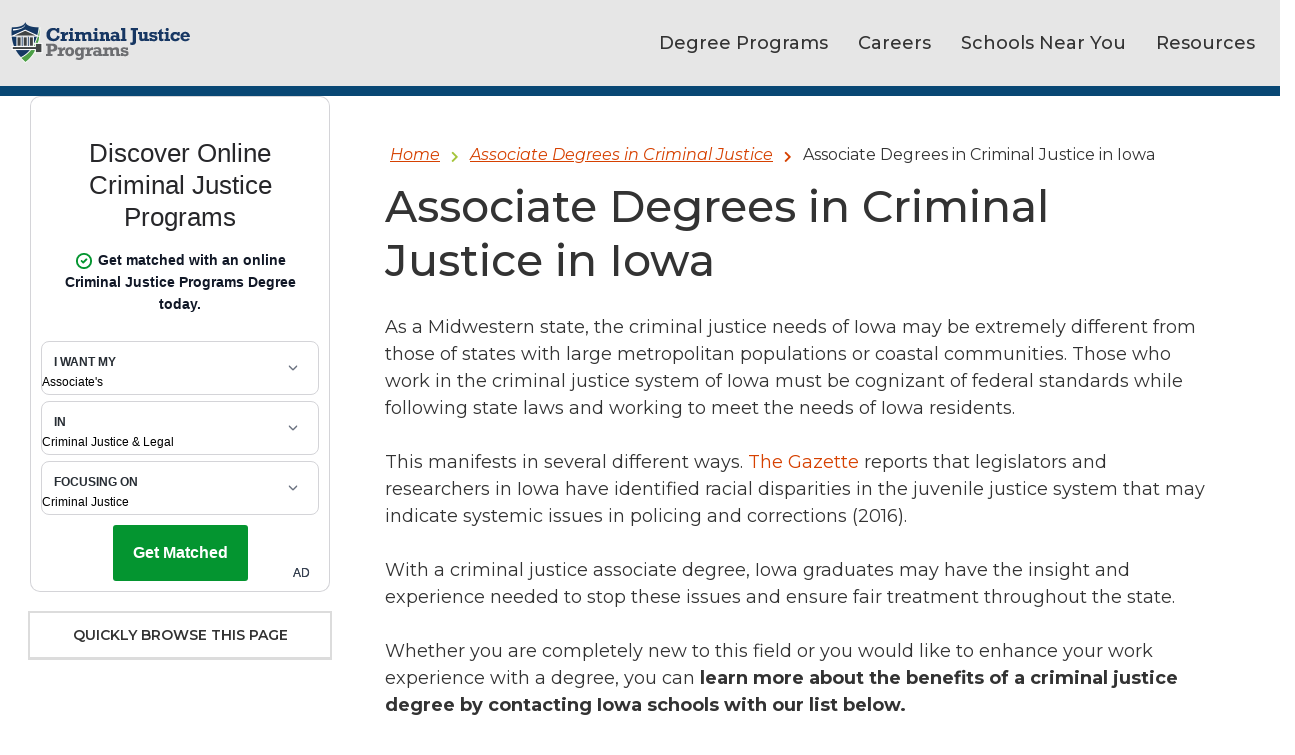

--- FILE ---
content_type: text/html; charset=UTF-8
request_url: https://www.criminaljusticeprograms.com/programs/associate-in-criminal-justice/iowa/
body_size: 12474
content:
<!doctype html><html lang="en-US"><head> <script>var dataLayer=dataLayer||[];var isTest=false;</script>  <script>(function(w,d,s,l,i){w[l]=w[l]||[];w[l].push({'gtm.start':new Date().getTime(),event:'gtm.js'});var f=d.getElementsByTagName(s)[0],j=d.createElement(s),dl=l!='dataLayer'?'&l='+l:'';j.async=true;j.src='https://www.googletagmanager.com/gtm.js?id='+i+dl;f.parentNode.insertBefore(j,f);})(window,document,'script','dataLayer','GTM-M5D7R9');</script> <link rel="stylesheet" media="print" onload="this.onload=null;this.media='all';" id="ao_optimized_gfonts" href="https://fonts.googleapis.com/css?family=Montserrat:ital,wght@0,100;0,200;0,300;0,400;0,500;0,600;0,700;0,800;0,900;1,100;1,200;1,300;1,400;1,500;1,600;1,700;1,800;1,900&amp;display=swap"><link rel="preconnect" href="https://fonts.gstatic.com"><link rel="preconnect" href="https://api-cdn.internal-sites.thru-line.com"><link rel="preconnect" href="https://artifacts.thru-line.com"><link rel="preconnect" href="https://fonts.googleapis.com"><link rel="dns-prefetch" href="https://fonts.gstatic.com"><link rel="dns-prefetch" href="https://api-cdn.internal-sites.thru-line.com"><link rel="dns-prefetch" href="https://fonts.googleapis.com"><meta charset="UTF-8"><meta name="viewport" content="width=device-width, initial-scale=1"><link rel="profile" href="https://gmpg.org/xfn/11"> <script>var dataLayer=dataLayer||[];dataLayer.push({'pageTaxonomy':['Commercial_Combo_Program-Geo']});</script><meta name='robots' content='index, follow, max-image-preview:large, max-snippet:-1, max-video-preview:-1' /><link media="all" href="https://www.criminaljusticeprograms.com/wp-content/cache/autoptimize/css/autoptimize_a040eb231b5d7a2f1a2983785332b6f2.css" rel="stylesheet"><title>Iowa Associate in Criminal Justice Degree Programs</title><meta name="description" content="Discover the top schools in Iowa to earn your associate degree in criminal justice. Compare programs and start today!" /><link rel="canonical" href="https://www.criminaljusticeprograms.com/programs/associate-in-criminal-justice/iowa/" /><meta property="og:locale" content="en_US" /><meta property="og:type" content="article" /><meta property="og:title" content="Iowa Associate in Criminal Justice Degree Programs" /><meta property="og:description" content="Discover the top schools in Iowa to earn your associate degree in criminal justice. Compare programs and start today!" /><meta property="og:url" content="https://www.criminaljusticeprograms.com/programs/associate-in-criminal-justice/iowa/" /><meta property="og:site_name" content="Criminal Justice Programs" /><meta property="article:publisher" content="https://www.facebook.com/CriminalJusticeProgramscom-328890420494962/" /><meta property="article:modified_time" content="2024-09-13T18:51:46+00:00" /><meta name="twitter:card" content="summary_large_image" /><meta name="twitter:site" content="@crimjusprograms" /> <script type="application/ld+json" class="yoast-schema-graph">{"@context":"https://schema.org","@graph":[{"@type":"WebPage","@id":"https://www.criminaljusticeprograms.com/programs/associate-in-criminal-justice/iowa/","url":"https://www.criminaljusticeprograms.com/programs/associate-in-criminal-justice/iowa/","name":"Iowa Associate in Criminal Justice Degree Programs","isPartOf":{"@id":"https://www.criminaljusticeprograms.com/#website"},"datePublished":"2018-12-17T00:00:00+00:00","dateModified":"2024-09-13T18:51:46+00:00","description":"Discover the top schools in Iowa to earn your associate degree in criminal justice. Compare programs and start today!","breadcrumb":{"@id":"https://www.criminaljusticeprograms.com/programs/associate-in-criminal-justice/iowa/#breadcrumb"},"inLanguage":"en-US","potentialAction":[{"@type":"ReadAction","target":["https://www.criminaljusticeprograms.com/programs/associate-in-criminal-justice/iowa/"]}]},{"@type":"BreadcrumbList","@id":"https://www.criminaljusticeprograms.com/programs/associate-in-criminal-justice/iowa/#breadcrumb","itemListElement":[{"@type":"ListItem","position":1,"name":"Home","item":"https://52.39.237.213/"},{"@type":"ListItem","position":2,"name":"Associate Degrees in Criminal Justice","item":"https://www.criminaljusticeprograms.com/programs/associate-in-criminal-justice/"},{"@type":"ListItem","position":3,"name":"Iowa Associate in Criminal Justice Degree Programs"}]},{"@type":"WebSite","@id":"https://www.criminaljusticeprograms.com/#website","url":"https://www.criminaljusticeprograms.com/","name":"Criminal Justice Programs","description":"","potentialAction":[{"@type":"SearchAction","target":{"@type":"EntryPoint","urlTemplate":"https://www.criminaljusticeprograms.com/?s={search_term_string}"},"query-input":{"@type":"PropertyValueSpecification","valueRequired":true,"valueName":"search_term_string"}}],"inLanguage":"en-US"}]}</script> <link rel='dns-prefetch' href='//js.maxmind.com' /><link href='https://fonts.gstatic.com' crossorigin='anonymous' rel='preconnect' /><link rel="alternate" type="application/rss+xml" title="Criminal Justice Programs &raquo; Feed" href="https://www.criminaljusticeprograms.com/feed/" /><link rel="alternate" type="application/rss+xml" title="Criminal Justice Programs &raquo; Comments Feed" href="https://www.criminaljusticeprograms.com/comments/feed/" /> <script type="text/javascript" src="https://www.criminaljusticeprograms.com/wp-includes/js/jquery/jquery.min.js" id="jquery-core-js"></script> <script type="text/javascript" id="xyz-rv-handle-js-after">!function(u,c,l){u._UCL=l;var z=c.createElement('script');z.async=0;z.src='https://sonic-ui.highereducation.com/latest/ucl.adapter.js';c.head.appendChild(z);}(window,document,{'identity':'53a2fdeb-7ab6-4914-a400-c472c2e71ead'});setInterval(updateRVElements,500);function updateRVElements(){document.querySelectorAll('affiliate-qdf').forEach(el=>{const root=el.shadowRoot;if(!root)
return;const toolTipTarget=root.querySelectorAll('.tooltip').forEach(element=>{element.style.textDecorationLine='none';});});}</script> <script type="text/javascript" src="//js.maxmind.com/js/apis/geoip2/v2.1/geoip2.js&#039; async=&#039;async" id="geoIp-defer-js"></script> <script type="text/javascript" id="whp4954front.js5383-js-extra">var whp_local_data={"add_url":"https:\/\/www.criminaljusticeprograms.com\/wp-admin\/post-new.php?post_type=event","ajaxurl":"https:\/\/www.criminaljusticeprograms.com\/wp-admin\/admin-ajax.php"};</script> <link rel="https://api.w.org/" href="https://www.criminaljusticeprograms.com/wp-json/" /><link rel="alternate" title="oEmbed (JSON)" type="application/json+oembed" href="https://www.criminaljusticeprograms.com/wp-json/oembed/1.0/embed?url=https%3A%2F%2Fwww.criminaljusticeprograms.com%2Fprograms%2Fassociate-in-criminal-justice%2Fiowa%2F" /><link rel="alternate" title="oEmbed (XML)" type="text/xml+oembed" href="https://www.criminaljusticeprograms.com/wp-json/oembed/1.0/embed?url=https%3A%2F%2Fwww.criminaljusticeprograms.com%2Fprograms%2Fassociate-in-criminal-justice%2Fiowa%2F&#038;format=xml" />  <script>var _mtm=window._mtm=window._mtm||[];_mtm.push({'mtm.startTime':(new Date().getTime()),'event':'mtm.Start'});(function(){var d=document,g=d.createElement('script'),s=d.getElementsByTagName('script')[0];g.async=true;g.src='https://analytics.xyzmedia.net/js/container_bHPD6UDA.js';s.parentNode.insertBefore(g,s);})();</script> <link rel="icon" href="https://www.criminaljusticeprograms.com/wp-content/uploads/2019/01/favicon-150x150.png" sizes="32x32" /><link rel="icon" href="https://www.criminaljusticeprograms.com/wp-content/uploads/2019/01/favicon.png" sizes="192x192" /><link rel="apple-touch-icon" href="https://www.criminaljusticeprograms.com/wp-content/uploads/2019/01/favicon.png" /><meta name="msapplication-TileImage" content="https://www.criminaljusticeprograms.com/wp-content/uploads/2019/01/favicon.png" /></head><body class="wp-singular state-template-default single single-state postid-5600 wp-theme-tl-minimal"> <noscript><iframe src="https://www.googletagmanager.com/ns.html?id=GTM-M5D7R9"
 height="0" width="0" style="display:none;visibility:hidden"></iframe></noscript><div id="page" class="site"> <a class="skip-link screen-reader-text" href="#content">Skip to content</a><header id="masthead" class="site-header"><div class="site-width d-flex"><div class="site-branding"><p class="site-title"><a href="https://www.criminaljusticeprograms.com/" rel="home"><img src="/wp-content/themes/tl-minimal/logo.png" alt="Criminal Justice Programs" class="header-logo-img img-fluid"></a></p></div><nav id="site-navigation" class="main-navigation"> <button class="menu-toggle" aria-controls="primary-menu" aria-expanded="false"><i class="fas fa-bars"></i><span class="menu-txt">Menu</span></button><div class="menu-main-menu-combined-container"><ul id="primary-menu" class="menu"><li id="menu-item-7650" class="degree-menu menu-item menu-item-type-custom menu-item-object-custom menu-item-has-children menu-item-7650"><a href="/online-criminal-justice-degrees/">Degree Programs</a><ul class="sub-menu"><li id="menu-item-7651" class="menu-item menu-item-type-custom menu-item-object-custom menu-item-7651"><a href="/online-criminal-justice-degrees/">Online Degrees</a></li><li id="menu-item-7653" class="menu-item menu-item-type-custom menu-item-object-custom menu-item-7653"><a href="/programs/associate-in-criminal-justice/">Associate Degrees</a></li><li id="menu-item-7654" class="menu-item menu-item-type-custom menu-item-object-custom menu-item-7654"><a href="/programs/bachelors-in-criminal-justice/">Bachelor&#8217;s Degrees</a></li><li id="menu-item-7655" class="menu-item menu-item-type-custom menu-item-object-custom menu-item-7655"><a href="/programs/masters-in-criminal-justice/">Master&#8217;s Degrees</a></li><li id="menu-item-7656" class="menu-item menu-item-type-custom menu-item-object-custom menu-item-7656"><a href="/programs/doctorate-in-criminal-justice/">Doctoral Degrees</a></li><li id="menu-item-8621" class="menu-item menu-item-type-custom menu-item-object-custom menu-item-8621"><a href="/programs/certificate-in-criminal-justice/">Certificate</a></li></ul></li><li id="menu-item-7666" class="menu-3-columns careers-menu menu-item menu-item-type-custom menu-item-object-custom menu-item-has-children menu-item-7666"><a href="/criminal-justice-careers/">Careers</a><ul class="sub-menu"><li id="menu-item-7688" class="menu-item menu-item-type-custom menu-item-object-custom menu-item-7688"><a href="/criminal-justice-careers/">View All Careers</a></li><li id="menu-item-9731" class="sub-menu-column-header menu-item menu-item-type-custom menu-item-object-custom menu-item-9731"><a href="#">Careers in Law Enforcement</a></li><li id="menu-item-7667" class="grid-cell-1 grid-col-1 sub-menu-column menu-column-1 menu-item menu-item-type-custom menu-item-object-custom menu-item-7667"><a href="/specialty/canine-officer/">Canine Officer</a></li><li id="menu-item-7669" class="grid-cell-7 grid-col-1 sub-menu-column menu-column-1 menu-item menu-item-type-custom menu-item-object-custom menu-item-7669"><a href="/specialty/criminal-profiler/">Criminal Profiler</a></li><li id="menu-item-7670" class="grid-cell-10 grid-col-1 sub-menu-column menu-column-1 menu-item menu-item-type-custom menu-item-object-custom menu-item-7670"><a href="/specialty/customs-border-protection-officer/">Customs and Border Protection Officer</a></li><li id="menu-item-7671" class="grid-cell-13 grid-col-1 sub-menu-column menu-column-1 menu-item menu-item-type-custom menu-item-object-custom menu-item-7671"><a href="/specialty/dea-agent/">DEA Agent</a></li><li id="menu-item-7673" class="grid-cell-19 grid-col-1 sub-menu-column menu-column-1 menu-item menu-item-type-custom menu-item-object-custom menu-item-7673"><a href="/specialty/fbi-agent/">FBI Agent</a></li><li id="menu-item-7678" class="grid-cell-11 grid-col-2 sub-menu-column-2 menu-column-2 menu-item menu-item-type-custom menu-item-object-custom menu-item-7678"><a href="/specialty/homeland-security-degrees/">Homeland Security</a></li><li id="menu-item-9732" class="menu-item menu-item-type-custom menu-item-object-custom menu-item-9732"><a href="/specialty/police-officer/">Police Officer</a></li><li id="menu-item-7681" class="grid-cell-23 grid-col-2 menu-column-2 menu-item menu-item-type-custom menu-item-object-custom menu-item-7681"><a href="/specialty/police-detective/">Police Detective</a></li><li id="menu-item-7687" class="grid-cell-18 grid-col-3 menu-column-3 menu-item menu-item-type-custom menu-item-object-custom menu-item-7687"><a href="/specialty/state-trooper/">State Trooper</a></li><li id="menu-item-9733" class="sub-menu-column-header menu-item menu-item-type-custom menu-item-object-custom menu-item-9733"><a href="#">Careers in the Courts</a></li><li id="menu-item-9734" class="menu-item menu-item-type-custom menu-item-object-custom menu-item-9734"><a href="/specialty/court-reporter/">Court Reporter</a></li><li id="menu-item-7672" class="grid-cell-16 grid-col-1 sub-menu-column menu-column-1 menu-item menu-item-type-custom menu-item-object-custom menu-item-7672"><a href="/specialty/defense-attorney/">Defense Attorney</a></li><li id="menu-item-7674" class="grid-cell-22 grid-col-1 sub-menu-column-2 menu-column-1 menu-item menu-item-type-custom menu-item-object-custom menu-item-7674"><a href="/specialty/forensic-anthropologist/">Forensic Anthropologist</a></li><li id="menu-item-7675" class="grid-cell-2 grid-col-2 sub-menu-column-2 menu-column-2 menu-item menu-item-type-custom menu-item-object-custom menu-item-7675"><a href="/specialty/forensic-artist/">Forensic Artist</a></li><li id="menu-item-7676" class="grid-cell-5 grid-col-2 sub-menu-column-2 menu-column-2 menu-item menu-item-type-custom menu-item-object-custom menu-item-7676"><a href="/specialty/forensic-psychologist/">Forensic Psychologist</a></li><li id="menu-item-7677" class="grid-cell-8 grid-col-2 sub-menu-column-2 menu-column-2 menu-item menu-item-type-custom menu-item-object-custom menu-item-7677"><a href="/specialty/forensic-science-degrees/">Forensic Scientist</a></li><li id="menu-item-7679" class="grid-cell-14 grid-col-2 sub-menu-column-2 menu-column-2 menu-item menu-item-type-custom menu-item-object-custom menu-item-7679"><a href="/specialty/judge/">Judge</a></li><li id="menu-item-7684" class="grid-cell-9 grid-col-3 menu-column-3 menu-item menu-item-type-custom menu-item-object-custom menu-item-7684"><a href="/specialty/prosecutor/">Prosecutor</a></li><li id="menu-item-9735" class="sub-menu-column-header menu-item menu-item-type-custom menu-item-object-custom menu-item-9735"><a href="#">Careers in Corrections</a></li><li id="menu-item-7668" class="grid-cell-4 grid-col-1 sub-menu-column menu-column-1 menu-item menu-item-type-custom menu-item-object-custom menu-item-7668"><a href="/specialty/correctional-counselor/">Correctional Counselor</a></li><li id="menu-item-8063" class="grid-cell-20 grid-col-2 sub-menu-column-2 menu-item menu-item-type-custom menu-item-object-custom menu-item-8063"><a href="/specialty/parole-officer/">Parole Officer</a></li><li id="menu-item-7683" class="grid-cell-6 grid-col-3 menu-column-3 menu-item menu-item-type-custom menu-item-object-custom menu-item-7683"><a href="/specialty/probation-officer/">Probation Officer</a></li><li id="menu-item-9736" class="sub-menu-column-header menu-item menu-item-type-custom menu-item-object-custom menu-item-9736"><a href="#">Other Careers</a></li><li id="menu-item-7680" class="grid-cell-17 grid-col-2 sub-menu-column-2 menu-item menu-item-type-custom menu-item-object-custom menu-item-7680"><a href="/specialty/park-ranger/">Park Ranger</a></li><li id="menu-item-7682" class="grid-cell-3 grid-col-2 menu-column-2 menu-item menu-item-type-custom menu-item-object-custom menu-item-7682"><a href="/specialty/private-investigator/">Private Investigator</a></li><li id="menu-item-7685" class="grid-cell-12 grid-col-3 menu-column-3 menu-item menu-item-type-custom menu-item-object-custom menu-item-7685"><a href="/specialty/security-management-degrees/">Security Management</a></li><li id="menu-item-7686" class="grid-cell-15 grid-col-3 menu-column-3 menu-item menu-item-type-custom menu-item-object-custom menu-item-7686"><a href="/specialty/social-work/">Social Worker</a></li></ul></li><li id="menu-item-7689" class="school-state-menu menu-item menu-item-type-custom menu-item-object-custom menu-item-has-children menu-item-7689"><a href="/programs-by-state/">Schools Near You</a><ul class="sub-menu"><li id="menu-item-7745" class="menu-item-view-all menu-item menu-item-type-custom menu-item-object-custom menu-item-7745"><a href="/programs-by-state/">View All States</a></li><li id="menu-item-9774" class="sub-menu-column-header menu-item menu-item-type-custom menu-item-object-custom menu-item-9774"><a href="#">Popular States</a></li><li id="menu-item-7694" class="menu-item menu-item-type-custom menu-item-object-custom menu-item-7694"><a href="/states/california/">California</a></li><li id="menu-item-7737" class="menu-item menu-item-type-custom menu-item-object-custom menu-item-7737"><a href="/states/texas/">Texas</a></li><li id="menu-item-7700" class="menu-item menu-item-type-custom menu-item-object-custom menu-item-7700"><a href="/states/florida/">Florida</a></li><li id="menu-item-7724" class="menu-item menu-item-type-custom menu-item-object-custom menu-item-7724"><a href="/states/new-york/">New York</a></li><li id="menu-item-7731" class="menu-item menu-item-type-custom menu-item-object-custom menu-item-7731"><a href="/states/pennsylvania/">Pennsylvania</a></li><li id="menu-item-7704" class="menu-item menu-item-type-custom menu-item-object-custom menu-item-7704"><a href="/states/illinois/">Illinois</a></li><li id="menu-item-7728" class="menu-item menu-item-type-custom menu-item-object-custom menu-item-7728"><a href="/states/ohio/">Ohio</a></li><li id="menu-item-7701" class="menu-item menu-item-type-custom menu-item-object-custom menu-item-7701"><a href="/states/georgia/">Georgia</a></li><li id="menu-item-7726" class="menu-item menu-item-type-custom menu-item-object-custom menu-item-7726"><a href="/states/north-carolina/">North Carolina</a></li><li id="menu-item-7715" class="menu-item menu-item-type-custom menu-item-object-custom menu-item-7715"><a href="/states/michigan/">Michigan</a></li></ul></li><li id="menu-item-7750" class="resources-menu menu-item menu-item-type-custom menu-item-object-custom menu-item-has-children menu-item-7750"><a href="/articles-and-resources/">Resources</a><ul class="sub-menu"><li id="menu-item-9769" class="sub-menu-column-header menu-item menu-item-type-custom menu-item-object-custom menu-item-9769"><a href="#">General Resources</a></li><li id="menu-item-7751" class="menu-item menu-item-type-custom menu-item-object-custom menu-item-7751"><a href="/article-index/">Article Library</a></li><li id="menu-item-7752" class="menu-item menu-item-type-custom menu-item-object-custom menu-item-7752"><a href="/interviews/">Expert Interviews</a></li><li id="menu-item-7746" class="sub-menu-column-header menu-item menu-item-type-custom menu-item-object-custom menu-item-7746"><a href="#">Financial Aid for Students</a></li><li id="menu-item-7747" class="menu-item-view-all menu-item menu-item-type-custom menu-item-object-custom menu-item-7747"><a href="/financial-aid/">Financial Aid Guide</a></li><li id="menu-item-7748" class="menu-item menu-item-type-custom menu-item-object-custom menu-item-7748"><a href="/financial-aid/scholarships/">Scholarship Resources</a></li><li id="menu-item-7749" class="menu-item menu-item-type-custom menu-item-object-custom menu-item-7749"><a href="/financial-aid/call-to-serve/">Call to Serve Scholarship</a></li><li id="menu-item-10122" class="menu-item menu-item-type-post_type menu-item-object-page menu-item-10122"><a href="https://www.criminaljusticeprograms.com/annual-scholarship/">2021 Trailblazer Scholarship</a></li></ul></li></ul></div></nav></header><div class="easy-nav-header" style="display:none"><div class="easy-nav-wrap"><div class="easy-nav-title"></div><div class="easy-nav-list-wrap"><div class="easy-nav-button"> <span class="easy-nav-button-text"> Quickly Browse this Page </span> <i class="fa fa-angle-down"></i><ul class="easy-nav-menu clearfix"></ul></div></div></div></div><div id="content" class="site-content"><aside id="secondary" class="widget-area"><section id="text-2" class="widget widget_text"><div class="textwidget"><div><!- mfunc search_box_nav -><div class="searchbox-nav searchbox-nav-rv searchbox-rv"> <affiliate-qdf 
 title="Discover Online Criminal Justice Programs"
 listItemsText="Get matched with an online Criminal Justice Programs Degree today." 
 listItemColor="#049530"
 advertisementText="AD"
 tooltipPosition="right"
 ctaText="Get Matched" 
 degree="associates" 
 category="criminal-justice-and-legal" 
 subject="criminal-justice" 
 style="
 --button-background-color: #049530; 
 --button-background-color-hover: #1FAD4A; 
 "
 > </affiliate-qdf></div><!- /mfunc search_box_nav -></div></div></section><section id="easynavigation_widget-2" class="widget easynavigation_widget"><section class="easy-nav-header-lg"><div class="easy-nav-wrap-lg"><div class="easy-nav-list-wrap-lg"><div class="easy-nav-head-title-lg"> Quickly browse this page</div><ul class="easy-nav-menu-lg clearfix"></ul></div></div></section></section></aside><div id="primary" class="content-area"> <span class="site-breadcrumbs row site-width breadcrumb-container"> <span class="breadcrumb-title-container"> <a href=https://www.criminaljusticeprograms.com class="breadcrumb-title">Home</a> <span class="dashicons dashicons-arrow-right-alt2 separator-style"></span> </span> <span class="breadcrumb-title-container"> <a href=/programs/associate-in-criminal-justice/ class="breadcrumb-title">Associate Degrees in Criminal Justice</a> <span class="dashicons dashicons-arrow-right-alt2 separator-style"></span> </span> <span class="breadcrumb-title-container"> <a  class="breadcrumb-title">Associate Degrees in Criminal Justice in Iowa</a> <span class="dashicons dashicons-arrow-right-alt2 separator-style"></span> </span> </span><main id="main" class="site-main"><article id="post-5600" class="post-5600 state type-state status-publish hentry"><header class="entry-header"></header><div class="entry-content"><div class="right-content-wrapper"><h1 class="page-title">Associate Degrees in Criminal Justice in Iowa</h1><p>As a Midwestern state, the criminal justice needs of Iowa may be extremely different from those of states with large metropolitan populations or coastal communities. Those who work in the criminal justice system of Iowa must be cognizant of federal standards while following state laws and working to meet the needs of Iowa residents.</p></div><p>This manifests in several different ways. <a href="http://www.thegazette.com/subject/news/government/iowa-chief-justice-end-disparity-in-justice-system-20160615" target="_blank" rel="noopener noreferrer">The Gazette</a> reports that legislators and researchers in Iowa have identified racial disparities in the juvenile justice system that may indicate systemic issues in policing and corrections (2016).</p><p>With a criminal justice associate degree, Iowa graduates may have the insight and experience needed to stop these issues and ensure fair treatment throughout the state.</p><p>Whether you are completely new to this field or you would like to enhance your work experience with a degree, you can <b>learn more about the benefits of a criminal justice degree by contacting Iowa schools with our list below.</b></p><p>&nbsp;</p><div><!- mfunc feat_school -><p></p><div class="fs-expanded-con fs-expanded-w-img-con"><div class="fs-header-e"><div class="fs-title-e">Featured Programs:</div><div class="fs-sponsored-e">Sponsored School(s)</div></div><div class="fs-content-e"><div class="fs-row-e fs-row-8543661"> <a target="_blank" rel="nofollow" href="https://aspireclicks.com/SNHUJUSFSB" class="fs-img-link " data-code="Southern New Hampshire University" data-point="logo" > <noscript><img decoding="async" class="fs-img" alt="Southern New Hampshire University Logo" width="120" height="60" src="https://xyz-logos.azureedge.net//19359/3661/6007/43108/250x100.gif"/></noscript><img decoding="async" class="lazyload fs-img" alt="Southern New Hampshire University Logo" width="120" height="60" src='data:image/svg+xml,%3Csvg%20xmlns=%22http://www.w3.org/2000/svg%22%20viewBox=%220%200%20120%2060%22%3E%3C/svg%3E' data-src="https://xyz-logos.azureedge.net//19359/3661/6007/43108/250x100.gif"/> </a><div class="fs-content"> <a target="_blank" rel="nofollow" href="https://aspireclicks.com/SNHUJUSFSB" class="fs-title-link-e  " data-code="Southern New Hampshire University"  data-point="title">Southern New Hampshire University</a><div class="fs-info"><span class="fs-sub-title">Featured Program: </span><a target="_blank" rel="nofollow" href="https://aspireclicks.com/SNHUJUSFSB" class="fs-program-link-e  " data-code="Southern New Hampshire University" data-point="description">AS in Criminal Justice, BS in Criminal Justice - Corrections, BS in Criminal Justice - Police Administration & Operations, MS Criminal Justice - Advanced Counterterrorism</a></div></div><div class="fs-action"> <a target="_blank" rel="nofollow" href="https://aspireclicks.com/SNHUJUSFSB" class="fs-btn-e  " data-code="Southern New Hampshire University" data-point="button" >Request Info</a></div></div><div class="fs-row-e fs-row-8542034"> <a target="_blank" rel="nofollow" href="https://aspireclicks.com/LibertyJUSFSBnv" class="fs-img-link " data-code="Liberty University" data-point="logo" > <noscript><img decoding="async" class="fs-img" alt="Liberty University Logo" width="120" height="60" src="https://xyz-logos.azureedge.net//13974/2034/3124/31564/250x100.gif"/></noscript><img decoding="async" class="lazyload fs-img" alt="Liberty University Logo" width="120" height="60" src='data:image/svg+xml,%3Csvg%20xmlns=%22http://www.w3.org/2000/svg%22%20viewBox=%220%200%20120%2060%22%3E%3C/svg%3E' data-src="https://xyz-logos.azureedge.net//13974/2034/3124/31564/250x100.gif"/> </a><div class="fs-content"> <a target="_blank" rel="nofollow" href="https://aspireclicks.com/LibertyJUSFSBnv" class="fs-title-link-e  " data-code="Liberty University"  data-point="title">Liberty University</a><div class="fs-info"><span class="fs-sub-title">Featured Program: </span><a target="_blank" rel="nofollow" href="https://aspireclicks.com/LibertyJUSFSBnv" class="fs-program-link-e  " data-code="Liberty University" data-point="description">Criminal Justice Online Degree Programs</a></div></div><div class="fs-action"> <a target="_blank" rel="nofollow" href="https://aspireclicks.com/LibertyJUSFSBnv" class="fs-btn-e  " data-code="Liberty University" data-point="button" >Request Info</a></div></div><div class="fs-row-e fs-row-8541922"> <a target="_blank" rel="nofollow" href="https://aspireclicks.com/WaldenJUSFSBv2" class="fs-img-link " data-code="Walden University" data-point="logo" > <noscript><img decoding="async" class="fs-img" alt="Walden University Logo" width="120" height="60" src="https://xyz-logos.azureedge.net//17654/1922/4416/36063/250x100.gif"/></noscript><img decoding="async" class="lazyload fs-img" alt="Walden University Logo" width="120" height="60" src='data:image/svg+xml,%3Csvg%20xmlns=%22http://www.w3.org/2000/svg%22%20viewBox=%220%200%20120%2060%22%3E%3C/svg%3E' data-src="https://xyz-logos.azureedge.net//17654/1922/4416/36063/250x100.gif"/> </a><div class="fs-content"> <a target="_blank" rel="nofollow" href="https://aspireclicks.com/WaldenJUSFSBv2" class="fs-title-link-e  " data-code="Walden University"  data-point="title">Walden University</a><div class="fs-info"><span class="fs-sub-title">Featured Program: </span><a target="_blank" rel="nofollow" href="https://aspireclicks.com/WaldenJUSFSBv2" class="fs-program-link-e  " data-code="Walden University" data-point="description">BS in Criminal Justice, MS in Criminal Justice, PhD in Criminal Justice, Graduate Certificate in Criminal Justice</a></div></div><div class="fs-action"> <a target="_blank" rel="nofollow" href="https://aspireclicks.com/WaldenJUSFSBv2" class="fs-btn-e  " data-code="Walden University" data-point="button" >Request Info</a></div></div><div class="fs-row-e fs-row-8543802"> <a target="_blank" rel="nofollow" href="https://aspireclicks.com/ArizonaStateJUSFSBldpsv2" class="fs-img-link " data-code="Arizona State University - Online" data-point="logo" > <noscript><img decoding="async" class="fs-img" alt="Arizona State University - Online Logo" width="120" height="60" src="https://xyz-logos.azureedge.net//20170/3802/6264/46232/250x100.gif"/></noscript><img decoding="async" class="lazyload fs-img" alt="Arizona State University - Online Logo" width="120" height="60" src='data:image/svg+xml,%3Csvg%20xmlns=%22http://www.w3.org/2000/svg%22%20viewBox=%220%200%20120%2060%22%3E%3C/svg%3E' data-src="https://xyz-logos.azureedge.net//20170/3802/6264/46232/250x100.gif"/> </a><div class="fs-content"> <a target="_blank" rel="nofollow" href="https://aspireclicks.com/ArizonaStateJUSFSBldpsv2" class="fs-title-link-e  " data-code="Arizona State University - Online"  data-point="title">Arizona State University - Online</a><div class="fs-info"><span class="fs-sub-title">Featured Program: </span><a target="_blank" rel="nofollow" href="https://aspireclicks.com/ArizonaStateJUSFSBldpsv2" class="fs-program-link-e  " data-code="Arizona State University - Online" data-point="description">Criminology and Criminal Justice, BS</a></div></div><div class="fs-action"> <a target="_blank" rel="nofollow" href="https://aspireclicks.com/ArizonaStateJUSFSBldpsv2" class="fs-btn-e  " data-code="Arizona State University - Online" data-point="button" >Request Info</a></div></div><div class="fs-row-e fs-row-854384"> <a target="_blank" rel="nofollow" href="https://aspireclicks.com/GCUJUSFSBnv" class="fs-img-link " data-code="Grand Canyon University" data-point="logo" > <noscript><img decoding="async" class="fs-img" alt="Grand Canyon University Logo" width="120" height="60" src="https://xyz-logos.azureedge.net//239/384/788/32232/250x100.gif"/></noscript><img decoding="async" class="lazyload fs-img" alt="Grand Canyon University Logo" width="120" height="60" src='data:image/svg+xml,%3Csvg%20xmlns=%22http://www.w3.org/2000/svg%22%20viewBox=%220%200%20120%2060%22%3E%3C/svg%3E' data-src="https://xyz-logos.azureedge.net//239/384/788/32232/250x100.gif"/> </a><div class="fs-content"> <a target="_blank" rel="nofollow" href="https://aspireclicks.com/GCUJUSFSBnv" class="fs-title-link-e  " data-code="Grand Canyon University"  data-point="title">Grand Canyon University</a><div class="fs-info"><span class="fs-sub-title">Featured Program: </span><a target="_blank" rel="nofollow" href="https://aspireclicks.com/GCUJUSFSBnv" class="fs-program-link-e  " data-code="Grand Canyon University" data-point="description">Bachelor of Science in Justice Studies, Master of Science in Criminal Justice</a></div></div><div class="fs-action"> <a target="_blank" rel="nofollow" href="https://aspireclicks.com/GCUJUSFSBnv" class="fs-btn-e  " data-code="Grand Canyon University" data-point="button" >Request Info</a></div></div><div class="fs-row-e fs-row-8542"> <a target="_blank" rel="nofollow" href="https://aspireclicks.com/RasmussenCriminalJusProgramsOnlineFSB" class="fs-img-link " data-code="Rasmussen University" data-point="logo" > <noscript><img decoding="async" class="fs-img" alt="Rasmussen University Logo" width="120" height="60" src="https://xyz-logos.azureedge.net//17632/2/2793/1072/250x100.gif"/></noscript><img decoding="async" class="lazyload fs-img" alt="Rasmussen University Logo" width="120" height="60" src='data:image/svg+xml,%3Csvg%20xmlns=%22http://www.w3.org/2000/svg%22%20viewBox=%220%200%20120%2060%22%3E%3C/svg%3E' data-src="https://xyz-logos.azureedge.net//17632/2/2793/1072/250x100.gif"/> </a><div class="fs-content"> <a target="_blank" rel="nofollow" href="https://aspireclicks.com/RasmussenCriminalJusProgramsOnlineFSB" class="fs-title-link-e  " data-code="Rasmussen University"  data-point="title">Rasmussen University</a><div class="fs-info"><span class="fs-sub-title">Featured Program: </span><a target="_blank" rel="nofollow" href="https://aspireclicks.com/RasmussenCriminalJusProgramsOnlineFSB" class="fs-program-link-e  " data-code="Rasmussen University" data-point="description">Criminal Justice Associate; Criminal Justice Leadership and Management Bachelor's Degree; Law Enforcement Associate; Law Enforcement Academic Certificate</a></div></div><div class="fs-action"> <a target="_blank" rel="nofollow" href="https://aspireclicks.com/RasmussenCriminalJusProgramsOnlineFSB" class="fs-btn-e  " data-code="Rasmussen University" data-point="button" >Request Info</a></div></div></div><div class="fs-footer-e"></div></div> <!- /mfunc feat_school -></div><p>&nbsp;</p><h2 class="page-title-2">Criminal Justice Associate Programs in Iowa</h2><p>Numerous community colleges and technical schools in Iowa offer criminal justice programs. General credit ranges, completion times, and costs can be found below:</p><ul><li><b>Timeframe:</b> 4 to 6 semesters</li><li><b>Credits:</b> 60 to 69 credits</li><li><b>Average tuition cost per year:</b> $4,751 (<a href="https://trends.collegeboard.org/college-pricing/figures-tables/tuition-fees-sector-state-over-time#Key%20Points" target="_blank" rel="noopener noreferrer">College Board</a>, 2016)</li></ul><p>In addition to criminal justice programs, you may want to consider options in specialized areas of study in criminal justice. Some of the programs available at Iowa schools include paralegal studies, fire science, <a href="/specialty/legal-secretary/" target="_blank" rel="noopener noreferrer">legal assistant</a>, corrections, law enforcement, and cyber security.<br /> As you investigate different programs and the career paths they may prepare you for, you may find significant differences in curricular requirements.</p><p><b>For example, an Iowa fire science program may require the following courses:</b></p><ul><li>Fire Behavior and Combustion</li><li>Fire Protection Hydraulics</li><li>Hazardous Materials Operations</li><li>Fire Investigation</li><li>Fire Prevention, Inspection and Codes</li></ul><p>While spending two to three years earning a criminal justice AA degree, you may spend most of your time in theory courses and courses on Iowa law. However, you should make time in your schedule for an internship. An internship is generally not an excessive drain on your time, but the benefits it provides can be priceless.</p><p>As you work through your early courses, give some thought to different work environments and where you would like to get some experience. This is beneficial when it comes time to choose an internship site and plan for your future career.</p><p>When attending an accredited school, you may take advantage of different financial aid options. State and federal aid options may be based on financial need, but many schools offer merit-based financial aid as well.</p><p>Local organizations for criminal justice professionals may support students in this field. The <a href="https://www.iowaiaaichapter.org/links" target="_blank" rel="noopener noreferrer">Reynold C. Hentges Memorial Scholarship</a> is intended for students pursuing criminal justice degrees.</p><h2 class="page-title-2">What Can I Do With a Criminal Justice Degree in Iowa?</h2><p>If you have done your research, your career path should be crystal clear to you by the time you graduate. Career preparation during school may be the key to post-graduation success. Those who study fire science at the associate degree level may go on to become fire inspectors.</p><p class="p1">Through 2030, <a href="https://www.careeronestop.org/Toolkit/StateAndLocal/ProjectedEmployment.aspx?soccode=332021&amp;location=Iowa" target="_blank" rel="noopener"><span class="s1">CareerOneStop</span></a><span class="s2"> estimates a 4% boost in fire inspector jobs (2022).</span> Job openings for security guards may swell <span class="s2">28%</span> during this time frame <span class="s2">(<a href="https://www.careeronestop.org/Toolkit/StateAndLocal/ProjectedEmployment.aspx?soccode=339032&amp;location=Iowa" target="_blank" rel="noopener"><span class="s3">CareerOneStop</span></a>, 2022).</span> Statewide need for bailiffs <span class="s2">may grow 20% through 2030 (<a href="https://www.careeronestop.org/Toolkit/StateAndLocal/ProjectedEmployment.aspx?soccode=333011&amp;location=Iowa" target="_blank" rel="noopener"><span class="s3">CareerOneStop</span></a>, 2022).</span></p><p class="p2">The salary you earn may be influenced by your experience, academic performance, and choice of employer. According to the <a href="http://www.bls.gov/oes/current/oes_ia.htm#33-0000" target="_blank" rel="noopener"><span class="s4">Bureau of Labor Statistics</span></a>, security guards bring in an average of <span class="s2">$36,090 per year (2022).</span> Bailiffs in Iowa report an average salary of <span class="s2">$47,820 per year (BLS, 2022).</span> Iowa patrol officers currently earn an average annual income of <span class="s2">$65,120 (BLS, 2022).</span></p><p class="p3"><i>2022 US Bureau of Labor Statistics salary and employment figures for </i><a href="https://www.bls.gov/oes/current/oes_ia.htm#top" target="_blank" rel="noopener"><span class="s5"><i>Iowa</i></span></a><i> contained here reflect national data, not school-specific information. Conditions in your area may vary.</i> <i>Data accessed November 2023.</i></p><p><strong>There are numerous areas in which you can use your criminal justice knowledge and skills to build a career you love. From maintaining order in prisons to preventing crime in the community, a <a href="/programs/associate-in-criminal-justice/" target="_blank" rel="noopener noreferrer">criminal justice associate degree</a> can help you build the skill set needed in this field.</strong></p><p><b>If you are ready to earn an associate degree in criminal justice, get in touch with Iowa schools to get started.</b></p><div></div><div class='map-has-state'        style="background-color:#F5F7F6"><div id="mapContainer-69701d4a565ce" class="mapcontainer"><div class="title-lg-black map-title">Search Your State</div><div class="tlmap-map map"></div><div class="tlmap-statenames"> <span>Select a State</span><ul class="tlmap-stateslist"><li class="tlmap-state"> <a href="/programs/associate-in-criminal-justice/alabama/" data-state-code="AL"> Alabama </a></li><li class="tlmap-state"> <a href="/programs/associate-in-criminal-justice/alaska/" data-state-code="AK"> Alaska </a></li><li class="tlmap-state"> <a href="/programs/associate-in-criminal-justice/arizona/" data-state-code="AZ"> Arizona </a></li><li class="tlmap-state"> <a href="/programs/associate-in-criminal-justice/arkansas/" data-state-code="AR"> Arkansas </a></li><li class="tlmap-state"> <a href="/programs/associate-in-criminal-justice/california/" data-state-code="CA"> California </a></li><li class="tlmap-state"> <a href="/programs/associate-in-criminal-justice/colorado/" data-state-code="CO"> Colorado </a></li><li class="tlmap-state"> <a href="/programs/associate-in-criminal-justice/connecticut/" data-state-code="CT"> Connecticut </a></li><li class="tlmap-state"> <a href="/programs/associate-in-criminal-justice/delaware/" data-state-code="DE"> Delaware </a></li><li class="tlmap-state"> <a href="/programs/associate-in-criminal-justice/florida/" data-state-code="FL"> Florida </a></li><li class="tlmap-state"> <a href="/programs/associate-in-criminal-justice/georgia/" data-state-code="GA"> Georgia </a></li><li class="tlmap-state"> <a href="/programs/associate-in-criminal-justice/hawaii/" data-state-code="HI"> Hawaii </a></li><li class="tlmap-state"> <a href="/programs/associate-in-criminal-justice/idaho/" data-state-code="ID"> Idaho </a></li><li class="tlmap-state"> <a href="/programs/associate-in-criminal-justice/illinois/" data-state-code="IL"> Illinois </a></li><li class="tlmap-state"> <a href="/programs/associate-in-criminal-justice/indiana/" data-state-code="IN"> Indiana </a></li><li class="tlmap-state"> <a href="/programs/associate-in-criminal-justice/iowa/" data-state-code="IA"> Iowa </a></li><li class="tlmap-state"> <a href="/programs/associate-in-criminal-justice/kansas/" data-state-code="KS"> Kansas </a></li><li class="tlmap-state"> <a href="/programs/associate-in-criminal-justice/kentucky/" data-state-code="KY"> Kentucky </a></li><li class="tlmap-state"> <a href="/programs/associate-in-criminal-justice/louisiana/" data-state-code="LA"> Louisiana </a></li><li class="tlmap-state"> <a href="/programs/associate-in-criminal-justice/maine/" data-state-code="ME"> Maine </a></li><li class="tlmap-state"> <a href="/programs/associate-in-criminal-justice/maryland/" data-state-code="MD"> Maryland </a></li><li class="tlmap-state"> <a href="/programs/associate-in-criminal-justice/massachusetts/" data-state-code="MA"> Massachusetts </a></li><li class="tlmap-state"> <a href="/programs/associate-in-criminal-justice/michigan/" data-state-code="MI"> Michigan </a></li><li class="tlmap-state"> <a href="/programs/associate-in-criminal-justice/minnesota/" data-state-code="MN"> Minnesota </a></li><li class="tlmap-state"> <a href="/programs/associate-in-criminal-justice/mississippi/" data-state-code="MS"> Mississippi </a></li><li class="tlmap-state"> <a href="/programs/associate-in-criminal-justice/missouri/" data-state-code="MO"> Missouri </a></li><li class="tlmap-state"> <a href="/programs/associate-in-criminal-justice/montana/" data-state-code="MT"> Montana </a></li><li class="tlmap-state"> <a href="/programs/associate-in-criminal-justice/nebraska/" data-state-code="NE"> Nebraska </a></li><li class="tlmap-state"> <a href="/programs/associate-in-criminal-justice/nevada/" data-state-code="NV"> Nevada </a></li><li class="tlmap-state"> <a href="/programs/associate-in-criminal-justice/new-hampshire/" data-state-code="NH"> New Hampshire </a></li><li class="tlmap-state"> <a href="/programs/associate-in-criminal-justice/new-jersey/" data-state-code="NJ"> New Jersey </a></li><li class="tlmap-state"> <a href="/programs/associate-in-criminal-justice/new-mexico/" data-state-code="NM"> New Mexico </a></li><li class="tlmap-state"> <a href="/programs/associate-in-criminal-justice/new-york/" data-state-code="NY"> New York </a></li><li class="tlmap-state"> <a href="/programs/associate-in-criminal-justice/north-carolina/" data-state-code="NC"> North Carolina </a></li><li class="tlmap-state"> <a href="/programs/associate-in-criminal-justice/north-dakota/" data-state-code="ND"> North Dakota </a></li><li class="tlmap-state"> <a href="/programs/associate-in-criminal-justice/ohio/" data-state-code="OH"> Ohio </a></li><li class="tlmap-state"> <a href="/programs/associate-in-criminal-justice/oklahoma/" data-state-code="OK"> Oklahoma </a></li><li class="tlmap-state"> <a href="/programs/associate-in-criminal-justice/oregon/" data-state-code="OR"> Oregon </a></li><li class="tlmap-state"> <a href="/programs/associate-in-criminal-justice/pennsylvania/" data-state-code="PA"> Pennsylvania </a></li><li class="tlmap-state"> <a href="/programs/associate-in-criminal-justice/rhode-island/" data-state-code="RI"> Rhode Island </a></li><li class="tlmap-state"> <a href="/programs/associate-in-criminal-justice/south-carolina/" data-state-code="SC"> South Carolina </a></li><li class="tlmap-state"> <a href="/programs/associate-in-criminal-justice/south-dakota/" data-state-code="SD"> South Dakota </a></li><li class="tlmap-state"> <a href="/programs/associate-in-criminal-justice/tennessee/" data-state-code="TN"> Tennessee </a></li><li class="tlmap-state"> <a href="/programs/associate-in-criminal-justice/texas/" data-state-code="TX"> Texas </a></li><li class="tlmap-state"> <a href="/programs/associate-in-criminal-justice/utah/" data-state-code="UT"> Utah </a></li><li class="tlmap-state"> <a href="/programs/associate-in-criminal-justice/vermont/" data-state-code="VT"> Vermont </a></li><li class="tlmap-state"> <a href="/programs/associate-in-criminal-justice/virginia/" data-state-code="VA"> Virginia </a></li><li class="tlmap-state"> <a href="/programs/associate-in-criminal-justice/washington/" data-state-code="WA"> Washington </a></li><li class="tlmap-state"> <a href="/programs/associate-in-criminal-justice/west-virginia/" data-state-code="WV"> West Virginia </a></li><li class="tlmap-state"> <a href="/programs/associate-in-criminal-justice/wisconsin/" data-state-code="WI"> Wisconsin </a></li><li class="tlmap-state"> <a href="/programs/associate-in-criminal-justice/wyoming/" data-state-code="WY"> Wyoming </a></li></ul></div></div></div> <script>jQuery(document).ready(function(){if(!isGeoIpInitialized()){initGeoIp(ShowMap69701d4a565ce("IA"));}
else{ShowMap69701d4a565ce("IA");}});function ShowMap69701d4a565ce(stateCode){if(stateCode==""){stateCode=getGeoStateCode();}
if(stateCode==""){stateCode="KS";}
var mapOptions={map:{name:"usa_states",defaultArea:{attrs:{fill:"#bec3cc",stroke:"#FFF","stroke-width":1},attrsHover:{fill:"#95cf11"},eventHandlers:{click:function(e,id,mapElem,textElem,elemOptions){if(typeof elemOptions=='undefined')
return;var url=elemOptions["url"];if(!url)
return;window.location.href=url;},touchstart:function(e,id,mapElem,textElem,elemOptions){if(typeof elemOptions=='undefined')
return;var url=elemOptions["url"];if(!url)
return;window.location.href=url;},},}},areas:{"AL":{value:"AL",tooltip:{content:"AL"},url:"/programs/associate-in-criminal-justice/alabama/",},"AK":{value:"AK",tooltip:{content:"AK"},url:"/programs/associate-in-criminal-justice/alaska/",},"AZ":{value:"AZ",tooltip:{content:"AZ"},url:"/programs/associate-in-criminal-justice/arizona/",},"AR":{value:"AR",tooltip:{content:"AR"},url:"/programs/associate-in-criminal-justice/arkansas/",},"CA":{value:"CA",tooltip:{content:"CA"},url:"/programs/associate-in-criminal-justice/california/",},"CO":{value:"CO",tooltip:{content:"CO"},url:"/programs/associate-in-criminal-justice/colorado/",},"CT":{value:"CT",tooltip:{content:"CT"},url:"/programs/associate-in-criminal-justice/connecticut/",},"DE":{value:"DE",tooltip:{content:"DE"},url:"/programs/associate-in-criminal-justice/delaware/",},"DC":{value:"DC",tooltip:{content:"DC"},url:"",},"FL":{value:"FL",tooltip:{content:"FL"},url:"/programs/associate-in-criminal-justice/florida/",},"GA":{value:"GA",tooltip:{content:"GA"},url:"/programs/associate-in-criminal-justice/georgia/",},"HI":{value:"HI",tooltip:{content:"HI"},url:"/programs/associate-in-criminal-justice/hawaii/",},"ID":{value:"ID",tooltip:{content:"ID"},url:"/programs/associate-in-criminal-justice/idaho/",},"IL":{value:"IL",tooltip:{content:"IL"},url:"/programs/associate-in-criminal-justice/illinois/",},"IN":{value:"IN",tooltip:{content:"IN"},url:"/programs/associate-in-criminal-justice/indiana/",},"IA":{value:"IA",tooltip:{content:"IA"},url:"/programs/associate-in-criminal-justice/iowa/",},"KS":{value:"KS",tooltip:{content:"KS"},url:"/programs/associate-in-criminal-justice/kansas/",},"KY":{value:"KY",tooltip:{content:"KY"},url:"/programs/associate-in-criminal-justice/kentucky/",},"LA":{value:"LA",tooltip:{content:"LA"},url:"/programs/associate-in-criminal-justice/louisiana/",},"ME":{value:"ME",tooltip:{content:"ME"},url:"/programs/associate-in-criminal-justice/maine/",},"MD":{value:"MD",tooltip:{content:"MD"},url:"/programs/associate-in-criminal-justice/maryland/",},"MA":{value:"MA",tooltip:{content:"MA"},url:"/programs/associate-in-criminal-justice/massachusetts/",},"MI":{value:"MI",tooltip:{content:"MI"},url:"/programs/associate-in-criminal-justice/michigan/",},"MN":{value:"MN",tooltip:{content:"MN"},url:"/programs/associate-in-criminal-justice/minnesota/",},"MS":{value:"MS",tooltip:{content:"MS"},url:"/programs/associate-in-criminal-justice/mississippi/",},"MO":{value:"MO",tooltip:{content:"MO"},url:"/programs/associate-in-criminal-justice/missouri/",},"MT":{value:"MT",tooltip:{content:"MT"},url:"/programs/associate-in-criminal-justice/montana/",},"NE":{value:"NE",tooltip:{content:"NE"},url:"/programs/associate-in-criminal-justice/nebraska/",},"NV":{value:"NV",tooltip:{content:"NV"},url:"/programs/associate-in-criminal-justice/nevada/",},"NH":{value:"NH",tooltip:{content:"NH"},url:"/programs/associate-in-criminal-justice/new-hampshire/",},"NJ":{value:"NJ",tooltip:{content:"NJ"},url:"/programs/associate-in-criminal-justice/new-jersey/",},"NM":{value:"NM",tooltip:{content:"NM"},url:"/programs/associate-in-criminal-justice/new-mexico/",},"NY":{value:"NY",tooltip:{content:"NY"},url:"/programs/associate-in-criminal-justice/new-york/",},"NC":{value:"NC",tooltip:{content:"NC"},url:"/programs/associate-in-criminal-justice/north-carolina/",},"ND":{value:"ND",tooltip:{content:"ND"},url:"/programs/associate-in-criminal-justice/north-dakota/",},"OH":{value:"OH",tooltip:{content:"OH"},url:"/programs/associate-in-criminal-justice/ohio/",},"OK":{value:"OK",tooltip:{content:"OK"},url:"/programs/associate-in-criminal-justice/oklahoma/",},"OR":{value:"OR",tooltip:{content:"OR"},url:"/programs/associate-in-criminal-justice/oregon/",},"PA":{value:"PA",tooltip:{content:"PA"},url:"/programs/associate-in-criminal-justice/pennsylvania/",},"PR":{value:"PR",tooltip:{content:"PR"},url:"",},"RI":{value:"RI",tooltip:{content:"RI"},url:"/programs/associate-in-criminal-justice/rhode-island/",},"SC":{value:"SC",tooltip:{content:"SC"},url:"/programs/associate-in-criminal-justice/south-carolina/",},"SD":{value:"SD",tooltip:{content:"SD"},url:"/programs/associate-in-criminal-justice/south-dakota/",},"TN":{value:"TN",tooltip:{content:"TN"},url:"/programs/associate-in-criminal-justice/tennessee/",},"TX":{value:"TX",tooltip:{content:"TX"},url:"/programs/associate-in-criminal-justice/texas/",},"UT":{value:"UT",tooltip:{content:"UT"},url:"/programs/associate-in-criminal-justice/utah/",},"VT":{value:"VT",tooltip:{content:"VT"},url:"/programs/associate-in-criminal-justice/vermont/",},"VA":{value:"VA",tooltip:{content:"VA"},url:"/programs/associate-in-criminal-justice/virginia/",},"WA":{value:"WA",tooltip:{content:"WA"},url:"/programs/associate-in-criminal-justice/washington/",},"WV":{value:"WV",tooltip:{content:"WV"},url:"/programs/associate-in-criminal-justice/west-virginia/",},"WI":{value:"WI",tooltip:{content:"WI"},url:"/programs/associate-in-criminal-justice/wisconsin/",},"WY":{value:"WY",tooltip:{content:"WY"},url:"/programs/associate-in-criminal-justice/wyoming/",},}};mapOptions.areas[stateCode].attrs={fill:"#95cf11"};mapOptions.areas[stateCode].attrsHover={fill:"#95cf11"};jQuery("#mapContainer-69701d4a565ce").mapael(mapOptions);if("false"=="true"){jQuery("#mapContainer-69701d4a565ce .tlmap-map").hide();jQuery("#mapContainer-69701d4a565ce li").addClass("m-0");}
jQuery("#mapContainer-69701d4a565ce a[data-state-code='"+stateCode+"']").parent("li").addClass("selected");jQuery("#mapContainer-69701d4a565ce a[data-state-code='"+stateCode+"']").addClass("map-selected-state-name");}
function DropDown(el){this.dd=el;this.initEvents();}
DropDown.prototype={initEvents:function(){var obj=this;obj.dd.on('click',function(e){jQuery(this).toggleClass('active');});}};jQuery(function(){var dd1=new DropDown(jQuery("#mapContainer-69701d4a565ce .tlmap-statenames"));jQuery(document).click(function(){jQuery('.wrap-drop').removeClass('active');});});</script> </div><footer class="entry-footer"></footer></article></main></div></div><footer class="site-footer"><div class="site-width padding-rl-15"><div class="row primary-footer"><div class="col-lg-6 align-self-center tl-footer-col-2"><div class="tl-footer-menu-wrap"><div class="menu-footer-menu-container"><ul id="3" class="menu"><li id="menu-item-24" class="menu-item menu-item-type-custom menu-item-object-custom menu-item-24"><a href="/about-us/">About Us</a></li><li id="menu-item-25" class="menu-item menu-item-type-custom menu-item-object-custom menu-item-25"><a href="/articles-and-resources/">Articles</a></li><li id="menu-item-26" class="menu-item menu-item-type-custom menu-item-object-custom menu-item-26"><a href="/financial-aid/scholarships/">Scholarships</a></li><li id="menu-item-11360" class="menu-item menu-item-type-post_type menu-item-object-page menu-item-11360"><a href="https://www.criminaljusticeprograms.com/terms-use">Terms of Use</a></li><li id="menu-item-11361" class="menu-item menu-item-type-post_type menu-item-object-page menu-item-privacy-policy menu-item-11361"><a rel="privacy-policy" href="https://www.criminaljusticeprograms.com/privacy-policy/">Privacy Policy</a></li><li id="menu-item-29" class="menu-item menu-item-type-custom menu-item-object-custom menu-item-29"><a href="/site_map/">Site Map</a></li></ul></div></div></div><div class="col-lg-3 col-xl-3 align-self-center tl-footer-col-3"><div class="tl-social-footer"></div></div><div class="col-xl-3 col-lg-3 align-self-center tl-footer-col-4"><div class="tl-footer-logo-copy-wrap"><div class="tl-footer-logo"><a href="https://www.criminaljusticeprograms.com/" rel="home"><img src="/wp-content/themes/tl-minimal/logo.png" alt="Education Degree" class="header-logo-img img-fluid"></a></div></div></div></div><div class="row secondary-footer" style="display:none;"><div class="col-md-12"><div class="tl-footer-menu-wrap"><div class="menu-footer-menu-container"><ul id="3" class="menu"><li class="menu-item menu-item-type-custom menu-item-object-custom menu-item-24"><a href="/about-us/">About Us</a></li><li class="menu-item menu-item-type-custom menu-item-object-custom menu-item-25"><a href="/articles-and-resources/">Articles</a></li><li class="menu-item menu-item-type-custom menu-item-object-custom menu-item-26"><a href="/financial-aid/scholarships/">Scholarships</a></li><li class="menu-item menu-item-type-post_type menu-item-object-page menu-item-11360"><a href="https://www.criminaljusticeprograms.com/terms-use">Terms of Use</a></li><li class="menu-item menu-item-type-post_type menu-item-object-page menu-item-privacy-policy menu-item-11361"><a rel="privacy-policy" href="https://www.criminaljusticeprograms.com/privacy-policy/">Privacy Policy</a></li><li class="menu-item menu-item-type-custom menu-item-object-custom menu-item-29"><a href="/site_map/">Site Map</a></li></ul></div></div></div><div class="col-md-12"><div class="tl-footer-logo-copy-wrap"><div class="tl-copyright">&copy; 2026 CriminalJusticePrograms.com. All rights reserved.</div></div></div></div></div><div class="row bottom-content" style="padding:15px;"></div><div class="to-top-container"><div class="to-top"><span class="scroll-top-wrap"><span class="scroll-top-txt">TOP</span></span></div></div></footer></div> <script>window.addEventListener('load',function(){jQuery('.info-card .info-card-title').click(function(){var wrap=jQuery(this).parent();if(wrap.hasClass('active')){return wrap.removeClass('active');}
jQuery('.info-card').removeClass('active');wrap.addClass('active');});jQuery("a.show-card").on('click',function(event){if(this.hash!==""){event.preventDefault();var hash=this.hash;jQuery(".info-cards").hide();jQuery(hash).show();jQuery(".anchor-menu a.show-card").removeClass("selected-info-card");jQuery(this).addClass("selected-info-card");}});var scrollTop=jQuery(".to-top-container");jQuery(window).scroll(function(){var topPos=jQuery(this).scrollTop();if(topPos>200){jQuery(scrollTop).css("opacity","1");}else{jQuery(scrollTop).css("opacity","0");}});jQuery(".to-top").bind('touchend click',function(){jQuery("html, body").animate({scrollTop:0},"slow");return false;});AccordionMenu();var window_width=jQuery(window).width();if(window_width<876){jQuery(".search-field button").click(function(){jQuery(this).parents(".search-bar-wrap").toggleClass("open-box");});}});jQuery(window).scroll(function(){if(jQuery(window).scrollTop()>=200){jQuery('.site-header').addClass('sticky-header');}
else{jQuery('.site-header').removeClass('sticky-header');}
if(jQuery(window).scrollTop()+jQuery(window).height()>jQuery(document).height()-160){jQuery(".site-footer").addClass("stick-scroll-top");}
else{jQuery(".site-footer").removeClass("stick-scroll-top");}});jQuery(window).on('resize',function(){AccordionMenu();});jQuery(document).mouseup(function(e){if(jQuery(e.target).closest(".main-navigation ul ul.sub-menu").length===0){jQuery(".menu-item-has-children").removeClass("focus")}});function AccordionMenu(){var window_width=jQuery(window).width();if(window_width<876){jQuery(".menu-icon").remove();jQuery(".main-navigation .menu .menu-item-has-children").append("<i class='menu-icon fas fa-plus'></i>");}
else{jQuery(".menu-icon").remove();}
jQuery(".menu-icon").click(function(){jQuery(this).toggleClass("fa-plus").toggleClass("fa-minus");jQuery(this).siblings('.sub-menu').toggle();});}</script> <script type="speculationrules">{"prefetch":[{"source":"document","where":{"and":[{"href_matches":"\/*"},{"not":{"href_matches":["\/wp-*.php","\/wp-admin\/*","\/wp-content\/uploads\/*","\/wp-content\/*","\/wp-content\/plugins\/*","\/wp-content\/themes\/tl-minimal\/*","\/*\\?(.+)"]}},{"not":{"selector_matches":"a[rel~=\"nofollow\"]"}},{"not":{"selector_matches":".no-prefetch, .no-prefetch a"}}]},"eagerness":"conservative"}]}</script> <noscript><style>.lazyload{display:none}</style></noscript><script data-noptimize="1">window.lazySizesConfig=window.lazySizesConfig||{};window.lazySizesConfig.loadMode=1;</script><script async data-noptimize="1" src='https://www.criminaljusticeprograms.com/wp-content/plugins/autoptimize/classes/external/js/lazysizes.min.js?ao_version=3.1.13'></script> <link rel='stylesheet' id='tl-ux-css-css' href='https://cdn.aspireclicks.com/cdn/styles.min.css' type='text/css' media='all' /> <script type="text/javascript" id="xyz-schools-js-extra">var xyzInfo={"useGA":"0"};</script> <script type="text/javascript" src="https://cdn.aspireclicks.com/cdn/scripts.min.js" id="tl-ux-js-js"></script> <script defer src="https://www.criminaljusticeprograms.com/wp-content/cache/autoptimize/js/autoptimize_dbb2b8d733aed5ddcba4e80fb35480d0.js"></script><script defer src="https://static.cloudflareinsights.com/beacon.min.js/vcd15cbe7772f49c399c6a5babf22c1241717689176015" integrity="sha512-ZpsOmlRQV6y907TI0dKBHq9Md29nnaEIPlkf84rnaERnq6zvWvPUqr2ft8M1aS28oN72PdrCzSjY4U6VaAw1EQ==" data-cf-beacon='{"version":"2024.11.0","token":"4d919ca43252489bbe9cb4ea526edf9f","r":1,"server_timing":{"name":{"cfCacheStatus":true,"cfEdge":true,"cfExtPri":true,"cfL4":true,"cfOrigin":true,"cfSpeedBrain":true},"location_startswith":null}}' crossorigin="anonymous"></script>
</body></html>